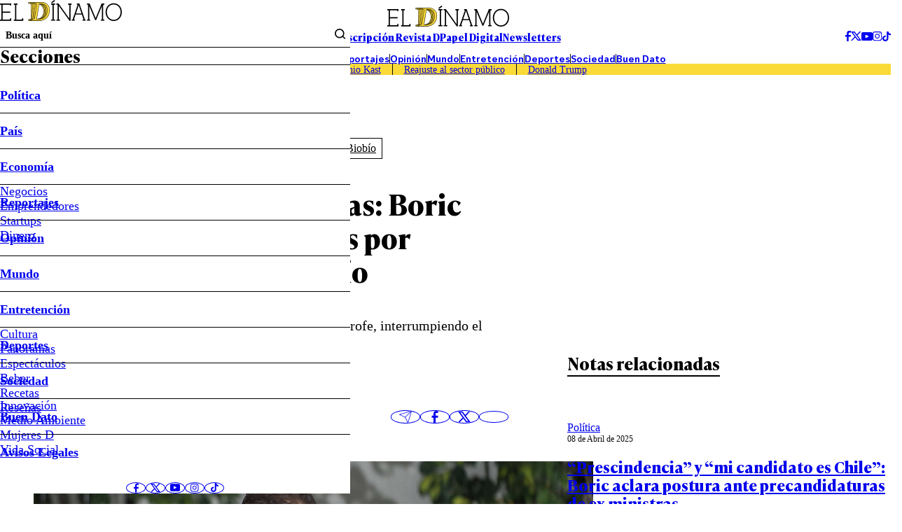

--- FILE ---
content_type: text/html; charset=utf-8
request_url: https://www.google.com/recaptcha/api2/aframe
body_size: 268
content:
<!DOCTYPE HTML><html><head><meta http-equiv="content-type" content="text/html; charset=UTF-8"></head><body><script nonce="C7pCMy-f8ASf3P0FVoRZTQ">/** Anti-fraud and anti-abuse applications only. See google.com/recaptcha */ try{var clients={'sodar':'https://pagead2.googlesyndication.com/pagead/sodar?'};window.addEventListener("message",function(a){try{if(a.source===window.parent){var b=JSON.parse(a.data);var c=clients[b['id']];if(c){var d=document.createElement('img');d.src=c+b['params']+'&rc='+(localStorage.getItem("rc::a")?sessionStorage.getItem("rc::b"):"");window.document.body.appendChild(d);sessionStorage.setItem("rc::e",parseInt(sessionStorage.getItem("rc::e")||0)+1);localStorage.setItem("rc::h",'1766748991875');}}}catch(b){}});window.parent.postMessage("_grecaptcha_ready", "*");}catch(b){}</script></body></html>

--- FILE ---
content_type: application/javascript
request_url: https://www.eldinamo.cl/_templates/desktop/includes/js/functionalities.js?v=1.0.10
body_size: 5405
content:
var path_files=global_domain+"/_files",path_jsons=global_domain+"/_files/jsons",path_epg_signals=path_jsons+"/signals",selected_signal_number=null,selected_signal_interval=null,currentURL=window.location.href;let limitComent=5,actualPost=0;var custom_postfix=[{cat:"tierra-brava",postfix:"_reality",ads_tags:["Top","Middle","Lateral"]}];function get_custom_postfix(){for(var e=0;e<custom_postfix.length;e++){var t=custom_postfix[e];if(-1!==currentURL.indexOf("/"+t.cat+"/"))return t}return null}var custom_tags_data=get_custom_postfix(),cargarPublicidad=function(e=!0){if("single"!==global_section||"1"!==post_noAds){if(!$(".rtb_slot")[0])return!1;var t=$(window).width();if("undefined"==typeof googletag)return!1;if("single"!=global_section){var a=$("#header_ads");a.hasClass("loaded")&&(a.removeClass("loaded"),a.html(""))}var n=$("#bottom_itt");if(n.hasClass("loaded")&&e){var o=googletag.pubads().getSlots().find((e=>"web-ed-itt-universal"===e.getSlotElementId()));o&&googletag.destroySlots([o]),n.removeClass("loaded"),n.html("")}googletag.cmd.push((function(){"single"===global_section&&add_middle_post_content_rtb_slot(),$(".rtb_slot:not(.loaded,.only-focus)").each((function(){$(this).addClass("loaded");var e=$(this).data("slot"),a=$(this).prev(".ad-skeleton");if(a.length){var n="adSkeleton_"+$(this).data("adunit").replace(/\W+/g,"_");a.attr("id",n),$(this).data("skeletonId",n)}if(custom_tags_data&&custom_tags_data.ads_tags.forEach((function(t){-1===e.indexOf("/"+t)||(e+=custom_tags_data.postfix)})),ocultar_publicidad_tmp=!1,1!=ocultar_publicidad_tmp){var o=!1;$(this).hasClass("rtb_slot_only_define")&&(o=!0);var s,r=$(this).data("adunit"),i=$(this).data("dimensions"),l=null,c=!0;if(void 0!==$(this).data("min-width")&&""!=$(this).data("min-width")&&(l=parseInt($(this).data("min-width"))),void 0===r&&1!=o)return!1;if(null!=l&&t<=l&&(c=!1),null!=document.getElementById(r)&&(c=!1),1==c){var d=document.createElement("div");d.id=r,o||$(this).html(d);var _=$(this).data("oop");if(void 0!==_&&1==_)if(o){var u=$(this).data("format");if(void 0!==u&&void 0!==(newFormat=Function("return "+u)()))try{s=googletag.defineOutOfPageSlot(e,newFormat)}catch{return}}else s=googletag.defineOutOfPageSlot(e,r);else s=googletag.defineSlot(e,i,r);var g=$(this).data("section");void 0!==g&&s.setTargeting("Seccion",g);var m=$(this).data("tipo");void 0!==m&&s.setTargeting("Tipo",m);let t=generateSizeMapping(i);s.defineSizeMapping(t);var p=$(this).data("refresh");void 0!==p&&1==p&&s.setTargeting(REFRESH_KEY,REFRESH_VALUE),"undefined"!=typeof global_post_id&&""!=global_post_id&&s.setTargeting("Nota",global_post_id),s.addService(googletag.pubads()),googletag.pubads().enableSingleRequest(),googletag.pubads().collapseEmptyDivs(!0,!0),googletag.pubads().setCentering(!0),googletag.pubads().enableLazyLoad({fetchMarginPercent:0,renderMarginPercent:0}),googletag.enableServices(),googletag.pubads().addEventListener("slotRenderEnded",(function(e){"web-ed-itt-universal"===e.slot.getSlotElementId()&&(e.isEmpty||showModal()),"web-ed-sticky"===e.slot.getSlotElementId()&&(e.isEmpty||showSticky());var t=$(".rtb_slot[data-slot='"+e.slot.getAdUnitPath()+"']");if(t.length&&"web-ed-itt-universal"!==e.slot.getSlotElementId()&&"web-ed-sticky"!==e.slot.getSlotElementId()){var a=t.data("skeletonId"),n=document.getElementById(a);n&&n.classList.add("hidden")}})),o||googletag.display(r)}}else{var f=$(this).closest(".the-banner");f?f.css({display:"none"}):$(this).css({display:"none"})}}))}))}};function generateSizeMapping(e){var t=googletag.sizeMapping();let a=[[960,250],[960,180],[160,600],[970,90],[970,250],[960,90],[300,250],[300,600],[120,600],[728,90],[1,1]],n=[[160,600],[300,250],[120,600],[728,90],[1,1]],o=[[300,250],[320,100],[300,100],[320,50],[300,50],[1,1]],s=[[300,250],[320,100],[300,100],[320,50],[300,50],[1,1]],r=e.filter((e=>a.some((t=>t[0]===e[0]&&t[1]===e[1]))));r.length>0&&t.addSize([992,0],r);let i=e.filter((e=>n.some((t=>t[0]===e[0]&&t[1]===e[1]))));i.length>0&&t.addSize([768,0],i);let l=e.filter((e=>o.some((t=>t[0]===e[0]&&t[1]===e[1]))));l.length>0&&t.addSize([320,0],l);let c=e.filter((e=>s.some((t=>t[0]===e[0]&&t[1]===e[1]))));return c.length>0&&t.addSize([0,0],c),t.build()}Handlebars.registerHelper("ifCond",(function(e,t,a,n){switch(t){case"==":return e==a?n.fn(this):n.inverse(this);case"===":return e===a?n.fn(this):n.inverse(this);case"!=":return e!=a?n.fn(this):n.inverse(this);case"!==":return e!==a?n.fn(this):n.inverse(this);case"<":return e<a?n.fn(this):n.inverse(this);case"<=":return e<=a?n.fn(this):n.inverse(this);case">":return e>a?n.fn(this):n.inverse(this);case">=":return e>=a?n.fn(this):n.inverse(this);case"&&":return e&&a?n.fn(this):n.inverse(this);case"||":return e||a?n.fn(this):n.inverse(this);default:return n.inverse(this)}}));var load_home_programacion_signal=function(e){if(document.querySelector("#programacion_today")){if(void 0===e){e=0;let t=document.querySelector('.js_signal_button[data-position="0"]').dataset.signal;if(t=JSON.parse(atob(t)),1!=t.has_epg)return void(selected_signal_number=null)}var t=path_epg_signals+"/data_signal_"+e+".json";$.ajax({url:t,type:"GET",cache:!1,success:function(t){print_programacion_signal(t),selected_signal_number=e,set_home_programacion_signal_interval()},error:function(e,t,a){console.error("Error al obtener epg:",t,a)}})}},load_page_programacion_signal=function(e){var t=document.querySelector('.js_page_programacion_signal_button[data-position="0"]');if(t){if(void 0===e){e=0;let a=t.dataset.signal;if(a=JSON.parse(atob(a)),1!=a.has_epg)return void(selected_signal_number=null)}var a=path_epg_signals+"/data_signal_"+e+".json";$.ajax({url:a,type:"GET",cache:!1,success:function(t){print_page_programacion_signal_programacion(t),selected_signal_number=e,set_page_programacion_signal_interval()},error:function(e,t,a){console.error("Error al obtener epg:",t,a)}})}},print_page_programacion_signal_programacion=function(e){var t=e.current_day_num,a=e.data_by_days_and_dm,n=document.querySelector('.js_button_day[data-position="'+t+'"]'),o=document.querySelector(".js_button_day.is-actived");n.classList.contains("is-actived")||o||n.classList.add("is-actived");var s=document.querySelector('.js_programacion_by_day[data-position="'+t+'"]');s.classList.contains("is-actived")||o||s.classList.add("is-actived");var r=document.getElementById("page_programacion_data_by_day_template"),i=Handlebars.compile(r.innerHTML);Object.keys(a).forEach((function(e){var t=a[e],n=i({data_am:t.am,data_pm:t.pm});document.querySelector('.js_programacion_by_day[data-position="'+e+'"]').innerHTML=n}))},print_programacion_signal=function(e){var t=document.querySelector("#programacion_today");if(t){var a=document.getElementById("home_programacion_template"),n=Handlebars.compile(a.innerHTML),o=e.current_day_num,s=e.data_by_days[o],r=s.findIndex((e=>!0===e.is_now));r=-1!==r?r:0;var i=n({programacion:s});t.innerHTML=i;const l=document.querySelector(".js-main-hero-section-carousel");new Swiper(l,{slidesPerView:"auto",spaceBetween:8,initialSlide:r,navigation:{nextEl:".main-hero-section-carousel__button--next",prevEl:".main-hero-section-carousel__button--prev"}})}},change_page_programacion_signals=function(){var e=document.querySelectorAll(".js_page_programacion_signal_button"),t="main-hero-section-menu__mark";e.forEach((function(a){a.addEventListener("click",(function(a){a.preventDefault();let n=a.currentTarget,o=n.dataset.position;e.forEach((function(e){e.classList.remove(t)})),n.classList.add(t),load_page_programacion_signal(o)}))}))},change_home_signals=function(){var e=document.querySelectorAll(".js_signal_button");e.forEach((function(t){t.addEventListener("click",(function(t){t.preventDefault(),e.forEach((function(e){e.classList.remove("is-actived")})),t.target.classList.add("is-actived");let a=t.target.getAttribute("data-signal"),n=document.querySelector(".js_home_iframe_signal");for(;n.firstChild;)n.removeChild(n.firstChild);let o=document.createElement("div");fetch(global_domain+"/_templates/desktop/sections/generated/signals/"+a+".html").then((e=>e.text())).then((e=>{o.innerHTML=e;let t=o.querySelector(".main-media-box__header");t&&t.remove(),n.appendChild(o)})).catch((e=>{console.error("Error al cargar el archivo HTML:",e)}))}))}))},clean_home_programacion_signal=function(){var e=document.querySelector("#programacion_today");e&&(e.innerHTML=""),set_home_programacion_signal_interval()},show_post_tags=function(){var e=document.querySelectorAll(".js_post_tags"),t=document.getElementById("tags_posts_template");e.forEach((function(e){var a=Handlebars.compile(t.innerHTML),n=e.dataset.tags;if(n.length){var o=JSON.parse(n);o.sort(((e,t)=>(!0===t.primary)-(!0===e.primary)));var s=a({post_tags:o});e.outerHTML=s}}))},show_post_tags_video=function(){var e=document.querySelectorAll(".js_post_video_tags"),t=document.getElementById("tags_posts_videos_template");e.forEach((function(e){var a=Handlebars.compile(t.innerHTML),n=e.dataset.tags;if(n.length){var o=a({post_tags:JSON.parse(n)});e.outerHTML=o}}))},show_post_categories=function(){var e=document.querySelectorAll(".js_post_categories"),t=document.getElementById("categories_posts_template");e.forEach((function(e){var a=Handlebars.compile(t.innerHTML),n=e.dataset.categories;if(n.length){var o=JSON.parse(n);o.forEach((function(e,t){let a=(t>0?o[t-1].slug:"")+e.slug;unique_parts=[...new Set(a.split("/"))];let n=unique_parts.join("/");o[t].slug=n}));var s=a({categories:o});e.outerHTML=s}}))},show_inline_content_lee_tambien=function(){var e=document.querySelectorAll(".js_te_puede_interesar"),t=document.getElementById("js_inline_content_lee_tambien_template");e.forEach((function(e){var a=Handlebars.compile(t.innerHTML),n=e.dataset.posts;if("undefined"!=typeof global_last_posts&&global_last_posts&&(n=global_last_posts).length){var o=a({posts:n});if(""!=o)document.getElementById("skeleton_notas_relacionadas").classList.add("hidden");e.outerHTML=o}}))},show_posts_te_puede_interesar=function(){var e=document.querySelectorAll(".main-related-card"),t=[];e.forEach((function(e){var a=e.querySelector("a"),n=a?a.getAttribute("href"):null,o=e.querySelector("img"),s=o?o.getAttribute("src"):null,r=e.querySelector(".main-related-card__title a"),i={post_link:n,imagen_post:s,post_title:r?r.innerHTML:null};t.push(i)}));var a=JSON.stringify(t,null,2),n=document.querySelectorAll(".js-content-post"),o=0;function s(e,t){var n=document.getElementById("js_te_puede_interesar_template"),o=Handlebars.compile(n.innerHTML),s=document.createElement("div"),r=JSON.parse(a);if((r=r.slice(e,t)).length){var i=o({posts:r});return s.innerHTML=i,s.firstElementChild}}function r(e){for(var t=e.previousElementSibling;t&&"FIGURE"===t.tagName;){var a=t;t=t.previousElementSibling,a.remove()}}n.forEach((function(e){for(var t=e.children,a=0,n=0;n<t.length;n++)"FIGURE"===t[n].tagName&&t[n].classList.contains("main-related-card")&&(o+=1),"FIGURE"!==t[n].tagName&&o>0&&(o+=a,e.insertBefore(s(a,o).cloneNode(!0),t[n]),r(t[n]),a=o,o=0)}))},show_posts_te_puede_interesar_video=function(){var e=document.querySelectorAll(".js_te_puede_interesar_video"),t=document.getElementById("js_te_puede_interesar_video_template");e.forEach((function(e){var a=Handlebars.compile(t.innerHTML),n=e.dataset.posts;if((n=n?JSON.parse(n):n).length){var o=a({posts:n=n.slice(0,4)});e.outerHTML=o}}))},set_home_programacion_signal_interval=function(){(selected_signal_interval||null==selected_signal_number)&&clearInterval(selected_signal_interval),null!=selected_signal_number&&(selected_signal_interval=setInterval((function(){load_home_programacion_signal(selected_signal_number)}),6e4))},set_page_programacion_signal_interval=function(){(selected_signal_interval||null==selected_signal_number)&&clearInterval(selected_signal_interval),null!=selected_signal_number&&(selected_signal_interval=setInterval((function(){load_page_programacion_signal(selected_signal_number)}),6e4))},add_middle_post_content_rtb_slot=function(){var e=document.querySelectorAll(".the-article__body"),t=document.createElement("div");t.setAttribute("class","rtb_slot"),t.setAttribute("data-dimensions","[[728, 90], [300, 250], [336, 280]]"),t.setAttribute("data-section","single_page");var a=0,n=0;e.forEach((function(e){if(!e.classList.contains("ads_content_succes")){e.classList.add("ads_content_succes");for(var o=e.querySelector(".post_id_by_ads").value,s=e.children,r=Array.from(s).filter((function(e){return"P"===e.tagName})),i=Math.floor(r.length/4),l=0;l<s.length;l++)if("P"==s[l].tagName&&(n+=1)==i&&(3==(a+=1)&&(t.setAttribute("data-slot","/2901631/TEADS-INREAD"),t.setAttribute("data-adunit","teads-inread_"+o),t.setAttribute("data-dimensions","[1, 1]"),e.insertBefore(t.cloneNode(!0),s[l+1]),n=0),a<=4&&3!=a&&(4==a&&(a-=1),t.setAttribute("data-slot","/2901631/WEB-ED-CONTENIDO-"+a),t.setAttribute("data-adunit","web-ed-contend-"+a+"_ad_"+o),e.insertBefore(t.cloneNode(!0),s[l+1]),n=0,1==a))){var c=document.createElement("div");c.setAttribute("id","v109683"),e.insertBefore(c.cloneNode(!0),s[l+1])}}}))},resize_wrap_size_container_ads=function(){const e=document.querySelector(".def-wrapper"),t=document.querySelectorAll(".js-banner-wrapper");(()=>{if(!e||!t)return;new ResizeObserver((e=>{for(const a of e){const{contentRect:e}=a,{width:n}=e;t.forEach((e=>{e.style.width=`${n}px`}))}})).observe(e)})()},show_page_brochure_programa=function(){var e=document.querySelectorAll(".js_brochure_programas"),t=document.getElementById("js_brochure_programas_template");e.forEach((function(e){var a=Handlebars.compile(t.innerHTML),n=e.dataset.posts;if((n=JSON.parse(n)).length){var o=a({posts:n});e.outerHTML=o}}))},audio_width=function(){var e=document.querySelector("audio");e&&e.setAttribute("style","width: 100%")},page_servel=function(){if("undefined"!=typeof global_post_segment_url&&["/page/frecuencias/","/page/tarifas-servel/","/page/contacto/"].includes(global_post_segment_url)){var e=document.querySelector(".tablepress");if(e){var t=e.querySelector("a");t&&t.remove()}}},send_post_count_new=function(e,t){const a={publish_date:new Date(t).toISOString()};fetch("https://mongo_php.test/api.php?id="+e,{method:"POST",headers:{"Content-Type":"application/json"},body:JSON.stringify(a)}).then((e=>{if(!e.ok)throw new Error("Error en la solicitud: "+e.statusText);return e.json()})).then((e=>{console.log("Respuesta del servidor:",e)})).catch((e=>{console.error("Error:",e)}))},send_post_count=function(e,t){return void 0!==e&&("undefined"!=typeof global_url_ajax&&(""!=global_url_ajax&&void $.ajax({url:global_url_ajax,dataType:"json",type:"POST",data:{action:"count_post",post:e,body:t},cache:!1,success:function(e){},error:function(){console.error("Ocurrio un error procesando los datos. ")}})))},submitComment=async function(e,t,a,n){const o={action:"comment_post",post:e,author_name:t.value,author_email:a.value,content:n.value};$.ajax({url:global_url_ajax,dataType:"json",type:"POST",data:o,cache:!1,success:function(o){const s=document.querySelector(".getComments-"+e),r=`\n                        <div class="comment-item">\n                            <div class="comment-author">${t.value}</div>\n                            <div class="comment-date">${(new Date).toLocaleDateString()}</div>\n                            <div class="comment-content">${n.value}</div>\n                        </div>\n                    `;s.insertAdjacentHTML("afterbegin",r),t.value="",a.value="",n.value="";const i=document.querySelector(".commentMesseg-"+e);i.style.display="block",i.classList.add("comment-msg-success"),msg="Tu comentario fue enviado con exito",i.innerHTML+=msg,setTimeout((()=>{i.classList.remove("comment-msg-success"),i.style.display="none",i.innerHTML=""}),3e3),console.log(o)},error:function(){console.error("Ocurrio un error procesando los datos. ")}})},getComment=async function(e,t=5){e==actualPost&&0!=actualPost||(limitComent=5,actualPost=e);const a={action:"comment_get",post:e,limit:t};$.ajax({url:global_url_ajax,dataType:"json",type:"POST",data:a,cache:!1,success:function(t){const a=document.querySelector(".getComments-"+e);if(!a)return void console.error(`No se encontró el contenedor para el postId: ${e}`);if(!t.success)return console.error("Error en la respuesta del servidor:",t),void(a.innerHTML='<div style="text-align: center;">Error al cargar comentarios.</div>');const n=t.data;Array.isArray(n)&&n.length>0?(a.innerHTML="",n.forEach((e=>{const t=`\n                        <div class="comment-item">\n                            <div class="comment-author">${e.author_name}</div>\n                            <div class="comment-date">${new Date(parseInt(e.date.$date.$numberLong)).toLocaleDateString()}</div>\n                            <div class="comment-content">${e.content}</div>\n                        </div>\n                    `;a.innerHTML+=t})),button=`<button type="none" class="form-button" style="align-self: auto;" onclick="masComentarios(${e})">Ver mas commentarios</button>`,a.innerHTML+=button):a.innerHTML='<div class="comment-item" style="text-align: center;">No hay comentarios para este post.</div>'},error:function(e,t,a){console.error("Error en la solicitud AJAX:",t,a)}})},masComentarios=async function(e){e==actualPost&&0!=actualPost||(limitComent=5,actualPost=e),limitComent+=5,getComment(e,limitComent)};function reemplazarComillasEnCitas(){document.querySelectorAll(".bloque-tc-cita-destacada").forEach((e=>{e.querySelectorAll("span.cita").forEach((e=>{e.innerHTML=e.innerHTML.replace(/u0022/g,'"')}))}))}var reloadForSPA=function(e=!0){resize_wrap_size_container_ads(),load_home_programacion_signal(),change_home_signals(),load_page_programacion_signal(),change_page_programacion_signals(),show_inline_content_lee_tambien(),show_post_tags(),show_post_tags_video(),show_post_categories(),show_posts_te_puede_interesar(),show_posts_te_puede_interesar_video(),show_page_brochure_programa(),audio_width(),page_servel(),e&&cargarPublicidad()};document.addEventListener("DOMContentLoaded",(function(e){resize_wrap_size_container_ads(),load_home_programacion_signal(),change_home_signals(),load_page_programacion_signal(),change_page_programacion_signals(),show_inline_content_lee_tambien(),show_post_tags(),show_post_tags_video(),show_post_categories(),show_posts_te_puede_interesar(),show_posts_te_puede_interesar_video(),add_middle_post_content_rtb_slot(),reemplazarComillasEnCitas(),show_page_brochure_programa(),audio_width(),page_servel(),document.querySelectorAll("._rtb_slot").forEach((function(e){$this=$(e);var t=$this.closest(".u-the-banner");t?t.css({display:"none"}):$this.css({display:"none"})})),cargarPublicidad()}));

--- FILE ---
content_type: application/javascript; charset=utf-8
request_url: https://fundingchoicesmessages.google.com/f/AGSKWxU0c-2ly7piagomZ7OSekyBUVFPNBGfghSfDTxxDMtw23J3kXdFjbNkknnlqdBPwNcWhuQ9v4p2GmEvrI2_0Aq-Q_yS6vvVdlofb7TzRVskwObmfAhBcfHW-sZTtrplXQELWHPK5N-tVy8ora_oMw2fHkEfY2foXSoqThPf5Y5tjco49tWi4Hn7qQ==/_/ads300./adscript?-ad/right_/adv-banner-/redirect?tid=
body_size: -1288
content:
window['f51457ff-3cb3-4460-9e43-0015607166fb'] = true;

--- FILE ---
content_type: text/plain; charset=UTF-8
request_url: https://at.teads.tv/fpc?analytics_tag_id=PUB_13060&tfpvi=&gdpr_status=22&gdpr_reason=220&gdpr_consent=&ccpa_consent=&shared_ids=&sv=d656f4a&
body_size: 56
content:
YTFhMWM4N2EtZDQ1NS00ZmJiLWFkMTEtNmNhNWUxODVkNmU1Iy05LTc=

--- FILE ---
content_type: application/javascript; charset=utf-8
request_url: https://fundingchoicesmessages.google.com/f/AGSKWxVc0k9NxqaKqlvZ4mP4pqMxYJV6qgk0H-qK7RWK35sfTlIH8AmTzN8i2tgXDcasw38YNW67bjByphGkcV088yqbca0GTMmRuVJ8uIwbXxiNtaAlU-H8OKGQ-uAO9Yw7fM_dPiQ=?fccs=W251bGwsbnVsbCxudWxsLG51bGwsbnVsbCxudWxsLFsxNzY2NzQ4OTg5LDg4NjAwMDAwMF0sbnVsbCxudWxsLG51bGwsW251bGwsWzddXSwiaHR0cHM6Ly93d3cuZWxkaW5hbW8uY2wvcG9saXRpY2EvMjAyMy8wMi8wMy92aWFqYXJhLWEtbGFzLXpvbmFzLWFmZWN0YWRhcy1ib3JpYy1pbnRlcnJ1bXBlLXN1cy12YWNhY2lvbmVzLXBvci1pbmNlbmRpb3MtZW4tbnVibGUteS1iaW9iaW8vIixudWxsLFtbOCwic0NoTkg1T3NhazAiXSxbOSwiZW4tVVMiXSxbMTksIjIiXSxbMTcsIlswXSJdLFsyNCwiIl0sWzI5LCJmYWxzZSJdXV0
body_size: -223
content:
if (typeof __googlefc.fcKernelManager.run === 'function') {"use strict";this.default_ContributorServingResponseClientJs=this.default_ContributorServingResponseClientJs||{};(function(_){var window=this;
try{
var $H=function(a){this.A=_.t(a)};_.u($H,_.J);var aI=_.Zc($H);var bI=function(a,b,c){this.B=a;this.params=b;this.j=c;this.l=_.F(this.params,4);this.o=new _.Yg(this.B.document,_.O(this.params,3),new _.Lg(_.Kk(this.j)))};bI.prototype.run=function(){if(_.P(this.params,10)){var a=this.o;var b=_.Zg(a);b=_.Jd(b,4);_.ch(a,b)}a=_.Lk(this.j)?_.Xd(_.Lk(this.j)):new _.Zd;_.$d(a,9);_.F(a,4)!==1&&_.H(a,4,this.l===2||this.l===3?1:2);_.Ag(this.params,5)&&(b=_.O(this.params,5),_.gg(a,6,b));return a};var cI=function(){};cI.prototype.run=function(a,b){var c,d;return _.v(function(e){c=aI(b);d=(new bI(a,c,_.A(c,_.Jk,2))).run();return e.return({ia:_.L(d)})})};_.Nk(8,new cI);
}catch(e){_._DumpException(e)}
}).call(this,this.default_ContributorServingResponseClientJs);
// Google Inc.

//# sourceURL=/_/mss/boq-content-ads-contributor/_/js/k=boq-content-ads-contributor.ContributorServingResponseClientJs.en_US.sChNH5Osak0.es5.O/d=1/exm=kernel_loader,loader_js_executable/ed=1/rs=AJlcJMz7a3Aoypzl3FteasZliPsUtk5MMw/m=web_iab_tcf_v2_signal_executable
__googlefc.fcKernelManager.run('\x5b\x5b\x5b8,\x22\x5bnull,\x5b\x5bnull,null,null,\\\x22https:\/\/fundingchoicesmessages.google.com\/f\/AGSKWxUzb8SDWMpP0FzOWNhXER6bBNMaMGVIwog-NQTHkvJ3_a6sb66_eDyBssYFvf6B__O8xMkH1v2Y6pkVfa2BqGg83k0OZrc_xrpW25vvmEJtIfOI7wgssDojDmdxvPbtvaMrsKQ\\\\u003d\\\x22\x5d,null,null,\x5bnull,null,null,\\\x22https:\/\/fundingchoicesmessages.google.com\/el\/AGSKWxVW3Sh2LuTkbpwXvOvjgSTtXtaMpXHhd0CALrefpTyu_ly4465qlObW_NaKWpywjkQz0i8vJQyHUkZzuZQ5IzfXnyR5dQf-Prnovqq7a6X_FcwiT-P7lKm163bL__sjd0kN2fY\\\\u003d\\\x22\x5d,null,\x5bnull,\x5b7\x5d\x5d\x5d,\\\x22eldinamo.cl\\\x22,1,\\\x22en\\\x22,null,null,null,null,1\x5d\x22\x5d\x5d,\x5bnull,null,null,\x22https:\/\/fundingchoicesmessages.google.com\/f\/AGSKWxVdwyhjgYMFCoVVixdWF_L0JB6Jmgr3gkqAHhkDdRmz-4weh60uxUfuZEQESNVy0BRe80gQtgnJt0jzU91WCYT34z78MIdnhRrf9aYL6stcbANcQ9zgfnjekaZXTmU7esJzKWQ\\u003d\x22\x5d\x5d');}